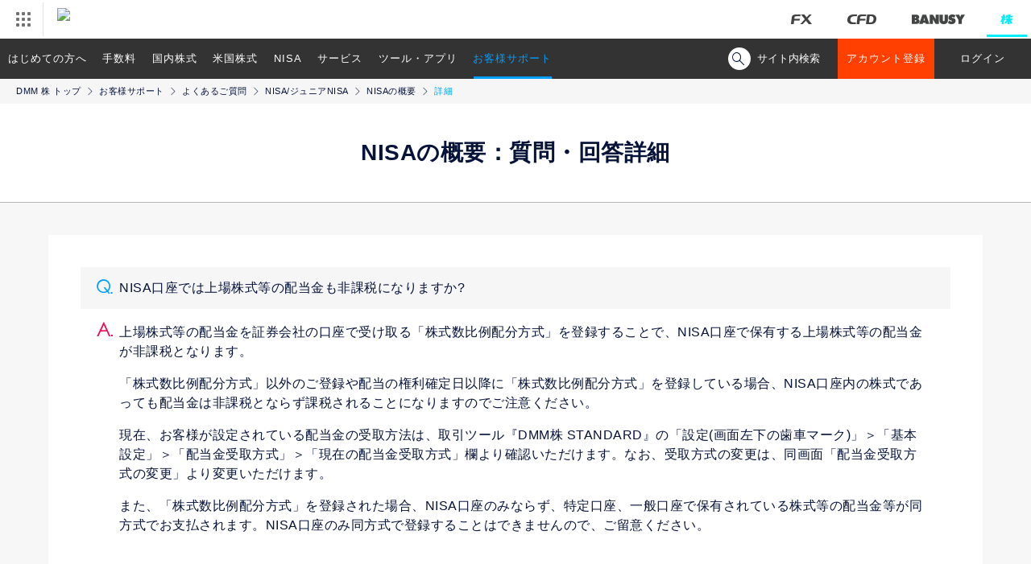

--- FILE ---
content_type: text/css
request_url: https://kabu.dmm.com/_css/support/faq/detail_pc.css?20250127
body_size: 68697
content:
@charset "UTF-8";
/*//////////////////////////////////////////////////////////////////////////////////////
Site Name  :  DMM 株
File Name  :  reset.css
Created	 :  2016.07.28
Up Date	 :  2016.07.28
Copyright (C) DMM FX All Rights Reserved.
//////////////////////////////////////////////////////////////////////////////////////*/
:root {
  -webkit-box-sizing: border-box;
  -ms-box-sizing: border-box;
  -o-box-sizing: border-box;
  box-sizing: border-box;
}

* {
  border: 0;
  margin: 0;
  outline: 0;
  padding: 0;
  font: inherit;
  font-family: inherit;
  font-size: inherit;
  font-style: inherit;
  -webkit-font-variant-ligatures: none;
  font-variant-ligatures: none;
  font-weight: inherit;
  text-decoration: none;
  vertical-align: baseline;
  word-wrap: break-word;
  word-break: break-all;
}

html {
  -webkit-box-sizing: inherit;
  box-sizing: inherit;
  cursor: default;
  font-family: "ヒラギノ角ゴ Pro W3", "Hiragino Kaku Gothic Pro", "メイリオ", Meiryo, "ＭＳ Ｐゴシック", sans-serif;
  line-height: 1;
  -webkit-text-size-adjust: 100%;
  -moz-text-size-adjust: 100%;
  -ms-text-size-adjust: 100%;
  -o-text-size-adjust: 100%;
  text-size-adjust: 100%;
  width: 100%;
  height: 100%;
  font-size: 10px;
}

body {
  position: relative;
  font-family: "ヒラギノ角ゴ Pro W3", "Hiragino Kaku Gothic Pro", "メイリオ", Meiryo, "ＭＳ Ｐゴシック", sans-serif;
  font-size: 1.6rem;
  text-align: left;
  -webkit-font-smoothing: antialiased;
  font-smoothing: antialiased;
  -moz-osx-font-smoothing: grayscale;
}

article, aside, details, dialog, figcaption, figure, footer, header, main, menu, nav, section, summary {
  display: block;
}

audio, canvas, progress, video {
  display: inline-block;
}

audio, canvas, iframe, img, svg, video {
  vertical-align: middle;
}

a, area, button, input, label, select, textarea, [tabindex] {
  -ms-touch-action: manipulation;
  touch-action: manipulation;
}

a {
  background-color: transparent;
  -webkit-text-decoration-skip: objects;
}

abbr[title] {
  border-bottom: 1px dotted;
  text-decoration: none;
}

audio:not([controls]) {
  display: none;
  height: 0;
}

b, strong {
  font-weight: inherit;
  font-weight: bolder;
}

blockquote, q {
  quotes: none;
}

blockquote:before, blockquote:after, q:before, q:after {
  content: "";
  content: none;
}

button, input, select, textarea {
  background-color: transparent;
  border-style: none;
  color: inherit;
  font-size: 1rem;
  margin: 0;
}

button, input {
  overflow: visible;
  border-radius: 0;
}

button, select {
  text-transform: none;
}

button, html [type=button], [type=reset], [type=submit] {
  -webkit-appearance: none;
}

code, kbd, pre, samp {
  font-family: monospace, monospace;
  font-size: 1rem;
}

dfn {
  font-style: italic;
}

fieldset {
  border: 1px solid #c0c0c0;
  margin: 0 2px;
  padding: 0.35em 0.625em 0.75em;
}

hr {
  height: 0;
  overflow: visible;
}

img {
  border-style: none;
}

input, select {
  vertical-align: middle;
}

legend {
  display: table;
  max-width: 100%;
  padding: 0;
  white-space: normal;
}

mark {
  background-color: #ffff00;
  color: #000000;
}

ol, ul {
  list-style: none;
}

progress {
  vertical-align: baseline;
}

small {
  font-size: 75%;
}

sub, sup {
  font-size: 83.3333%;
  line-height: 0;
  position: relative;
  vertical-align: baseline;
}

sub {
  bottom: -0.25em;
}

sup {
  top: -0.5em;
}

svg {
  fill: currentColor;
}

svg:not(:root) {
  overflow: hidden;
}

table {
  border-collapse: collapse;
  border-spacing: 0;
  empty-cells: show;
}

template, [hidden] {
  display: none;
}

textarea {
  overflow: auto;
  resize: vertical;
}

[aria-busy=true] {
  cursor: progress;
}

[aria-controls] {
  cursor: pointer;
}

[aria-disabled] {
  cursor: default;
}

[type=checkbox], [type=radio] {
  padding: 0;
}

[type=search] {
  -webkit-appearance: textfield;
  outline-offset: -2px;
}

[hidden][aria-hidden=false] {
  clip: rect(0, 0, 0, 0);
  display: inherit;
  position: absolute;
}

[hidden][aria-hidden=false]:focus {
  clip: auto;
}

*, ::before, ::after {
  background-repeat: no-repeat;
  -webkit-box-sizing: inherit;
  box-sizing: inherit;
}

::before, ::after {
  text-decoration: inherit;
  vertical-align: inherit;
  border-style: solid;
  border-width: 0;
}

:hover {
  outline-width: 0;
}

::-moz-focus-inner {
  border-style: none;
  padding: 0;
}

:-moz-focusring {
  outline: 1px dotted ButtonText;
}

::-webkit-inner-spin-button, ::-webkit-outer-spin-button {
  height: auto;
}

::-webkit-search-cancel-button, ::-webkit-search-decoration {
  -webkit-appearance: none;
}

::-webkit-input-placeholder {
  color: inherit;
  opacity: 0.54;
}

::-webkit-file-upload-button {
  -webkit-appearance: button;
  font: inherit;
}

@media screen {
  [hidden~=screen] {
    display: inherit;
  }
  [hidden~=screen]:not(:active):not(:focus):not(:target) {
    clip: rect(0 0 0 0) !important;
    position: absolute !important;
  }
}
/*一時的に使用*/
.toDo {
  margin-bottom: 30px;
  font-size: 4rem;
  text-align: center;
  color: #d00;
}

@font-face {
  font-family: "iconstock";
  font-weight: normal;
  font-style: normal;
  src: url("/_fonts/iconstock.eot?20181206");
  src: url("/_fonts/iconstock.eot?20181206#iefix") format("embedded-opentype"), url("/_fonts/iconstock.ttf?20181206") format("truetype"), url("/_fonts/iconstock.woff?20181206") format("woff"), url("/_fonts/iconstock.svg#iconstock") format("svg");
}
[class*=c-ico] {
  position: relative;
}
[class*=c-ico]:before {
  font-family: "iconstock";
  speak: none;
  text-decoration: none;
  text-transform: none;
  font-style: normal;
  font-weight: normal;
  font-variant: normal;
  text-transform: none;
  -webkit-font-smoothing: antialiased;
  -moz-osx-font-smoothing: grayscale;
  position: absolute;
  top: 0;
  bottom: 0;
  margin: auto;
  font-size: inherit;
  height: 1em;
  line-height: 1em;
}

.c-ico-1:before {
  content: "\e001";
}

.c-ico-10:before {
  content: "\e002";
}

.c-ico-2:before {
  content: "\e003";
}

.c-ico-3:before {
  content: "\e004";
}

.c-ico-4:before {
  content: "\e005";
}

.c-ico-5:before {
  content: "\e006";
}

.c-ico-6:before {
  content: "\e007";
}

.c-ico-7:before {
  content: "\e008";
}

.c-ico-8:before {
  content: "\e009";
}

.c-ico-9:before {
  content: "\e00a";
}

.c-ico-answer:before {
  content: "\e00b";
}

.c-ico-arrow:before {
  content: "\e00c";
}

.c-ico-arrowCircle:before {
  content: "\e00d";
}

.c-ico-arrowDown:before {
  content: "\e00e";
}

.c-ico-arrowDownB:before {
  content: "\e00f";
}

.c-ico-arrowLeft:before {
  content: "\e010";
}

.c-ico-arrowRight:before {
  content: "\e011";
}

.c-ico-arrowRightW:before {
  content: "\e012";
}

.c-ico-arrowUp:before {
  content: "\e013";
}

.c-ico-beginner:before {
  content: "\e014";
}

.c-ico-caution:before {
  content: "\e015";
}

.c-ico-cellphone:before {
  content: "\e016";
}

.c-ico-check:before {
  content: "\e017";
}

.c-ico-circle:before {
  content: "\e018";
}

.c-ico-cross:before {
  content: "\e019";
}

.c-ico-cs:before {
  content: "\e01a";
}

.c-ico-facebook:before {
  content: "\e01b";
}

.c-ico-friends:before {
  content: "\e01c";
}

.c-ico-gear:before {
  content: "\e01d";
}

.c-ico-line:before {
  content: "\e01e";
}

.c-ico-mail:before {
  content: "\e01f";
}

.c-ico-menu_close:before {
  content: "\e020";
}

.c-ico-menu_open:before {
  content: "\e021";
}

.c-ico-pdf:before {
  content: "\e022";
}

.c-ico-person:before {
  content: "\e023";
}

.c-ico-persons:before {
  content: "\e024";
}

.c-ico-question:before {
  content: "\e025";
}

.c-ico-search:before {
  content: "\e026";
}

.c-ico-searchShort:before {
  content: "\e027";
}

.c-ico-smartphone:before {
  content: "\e028";
}

.c-ico-system:before {
  content: "\e029";
}

.c-ico-tel:before {
  content: "\e02a";
}

.c-ico-twitter:before {
  content: "\e02b";
}

.c-ico-write:before {
  content: "\e02c";
}

.u-bd {
  border: 1px solid #b6b6b6 !important;
}

.u-bd--none {
  border: none !important;
}

.u-cl--red {
  color: #f00959 !important;
}
.u-cl--blue {
  color: #3c78ff !important;
}
.u-cl--white {
  color: #fff !important;
}

.u-d--block {
  display: block !important;
}
.u-d--inline {
  display: inline !important;
}

.u-fs--kome {
  font-size: 0.75em;
  font-weight: normal;
  vertical-align: top;
}
.u-fs--small {
  font-size: 0.75em;
}

.u-fwb {
  font-weight: bold;
}

.u-ls--0 {
  letter-spacing: 0;
}

.u-mt--0 {
  margin-top: 0 !important;
}
.u-mt--5 {
  margin-top: 5px !important;
}
.u-mt--10 {
  margin-top: 10px !important;
}
.u-mt--15 {
  margin-top: 15px !important;
}
.u-mt--30 {
  margin-top: 30px !important;
}
.u-mt--60 {
  margin-top: 60px !important;
}

.u-mb--0 {
  margin-bottom: 0 !important;
}
.u-mb--5 {
  margin-bottom: 5px !important;
}
.u-mb--10 {
  margin-bottom: 10px !important;
}
.u-mb--15 {
  margin-bottom: 15px !important;
}
.u-mb--30 {
  margin-bottom: 30px !important;
}
.u-mb--60 {
  margin-bottom: 60px !important;
}

.u-p--0 {
  padding: 0 !important;
}

.u-pt--0 {
  padding-top: 0 !important;
}

.u-pr--0 {
  padding-right: 0 !important;
}

.u-pb--0 {
  padding-bottom: 0 !important;
}
.u-pb--30 {
  padding-bottom: 30px !important;
}

.u-pl--0 {
  padding-left: 0 !important;
}

.u-tal {
  text-align: left !important;
}

.u-tac {
  text-align: center !important;
}

.u-tar {
  text-align: right !important;
}

.u-taj {
  text-align: justify !important;
}

.u-ti--0 {
  text-indent: 0 !important;
}
.u-ti--minus1em {
  text-indent: -1em !important;
}

a {
  color: #071339 !important;
  text-decoration: none !important;
}
a:before, a:after {
  color: #071339 !important;
}
a:hover {
  color: #00a0ff !important;
}
a:hover:before, a:hover:after {
  color: #00a0ff !important;
}
a:hover > span {
  border-bottom-color: #00a0ff;
}
a > span {
  border-bottom: 1px solid #071339;
}

body {
  margin: 0 !important;
  min-width: 1160px;
  letter-spacing: 0.5px;
  color: #071339;
}

[data-ua=sp] {
  display: none !important;
}

del {
  text-decoration: line-through;
}

.l-header {
  height: 48px;
}

.l-header__logo {
  height: 18px;
  margin: 15px;
}

#dmmHeader {
  letter-spacing: 0;
  display: none;
}
#dmmHeader ._n4v1-global-column > a {
  line-height: normal;
}
#dmmHeader a span {
  border: none;
  padding-bottom: 0;
  line-height: normal;
  text-indent: unset;
}
#dmmHeader ._n4v1-global-extension {
  border: 1px #dc0000 solid;
  line-height: 12px;
}
#dmmHeader.is-show {
  display: block;
}

.l-content {
  -webkit-box-sizing: border-box;
  box-sizing: border-box;
  margin: 40px auto;
  padding: 80px;
  width: 1160px;
  background-color: #fff;
}
.l-content--series {
  margin-top: 0;
  margin-bottom: 0;
}
.l-content--outline {
  padding: 40px;
  text-align: center;
}
.l-content--outline > .c-text {
  margin: 0;
}
.l-content--spWide {
  display: block;
}
.l-content > .c-text:last-child {
  margin-bottom: 0;
}
.l-content:first-of-type {
  margin-top: 0;
}
.l-content:last-child {
  margin-bottom: 0;
}

.l-contents {
  padding: 40px 0 80px;
  background-color: #f7f7f7;
}

.l-footer {
  padding-top: 20px;
  background-color: #fff;
}

#footer {
  margin: 0 !important;
}
#footer a {
  font-size: 12px;
  color: #fff !important;
}
#footer a:hover {
  border-bottom: 1px solid #fff;
}

._n4v1-copyright {
  letter-spacing: 0;
}

.l-footer__copywrite {
  font-family: "Hiragino Kaku Gothic Pro", "ヒラギノ角ゴ Pro W3", "HiraginoSans-W3", "メイリオ", Meiryo, "ＭＳ Ｐゴシック", sans-serif;
  padding-bottom: 15px;
  background-color: #242424;
  color: #fff;
  text-align: center;
  line-height: 18px;
  letter-spacing: 0;
  font-size: 10px;
}

/* Slider */
.slick-slider {
  position: relative;
  display: block;
  -webkit-box-sizing: border-box;
  box-sizing: border-box;
  -webkit-touch-callout: none;
  -webkit-user-select: none;
  -moz-user-select: none;
  -ms-user-select: none;
  user-select: none;
  -ms-touch-action: pan-y;
  touch-action: pan-y;
  -webkit-tap-highlight-color: transparent;
}

.slick-list {
  position: relative;
  overflow: hidden;
  display: block;
  margin: 0;
  padding: 0;
}
.slick-list:focus {
  outline: none;
}
.slick-list.dragging {
  cursor: pointer;
  cursor: hand;
}

.slick-slider .slick-track,
.slick-slider .slick-list {
  -webkit-transform: translate3d(0, 0, 0);
  -ms-transform: translate3d(0, 0, 0);
  transform: translate3d(0, 0, 0);
}

.slick-track {
  position: relative;
  left: 0;
  top: 0;
  display: block;
}
.slick-track:before, .slick-track:after {
  content: "";
  display: table;
}
.slick-track:after {
  clear: both;
}
.slick-loading .slick-track {
  visibility: hidden;
}

.slick-slide {
  float: left;
  height: 100%;
  min-height: 1px;
  display: none;
}
[dir=rtl] .slick-slide {
  float: right;
}
.slick-slide img {
  display: block;
}
.slick-slide.slick-loading img {
  display: none;
}
.slick-slide.dragging img {
  pointer-events: none;
}
.slick-initialized .slick-slide {
  display: block;
}
.slick-loading .slick-slide {
  visibility: hidden;
}
.slick-vertical .slick-slide {
  display: block;
  height: auto;
  border: 1px solid transparent;
}

.slick-arrow.slick-hidden {
  display: none;
}

/* Slider */
.slick-loading .slick-list {
  background: #fff url("/_img/ajax-loader.gif") center center no-repeat;
}

/* Arrows */
.slick-prev,
.slick-next {
  position: absolute;
  display: block;
  line-height: 0px;
  font-size: 0px;
  cursor: pointer;
  background: transparent;
  color: transparent;
  -webkit-transform: translate(0, -50%);
  -ms-transform: translate(0, -50%);
  transform: translate(0, -50%);
  padding: 0;
  border: none;
  outline: none;
  text-shadow: 0 0 5px #000;
  z-index: 5;
  top: 100%;
  bottom: 0;
  margin: auto;
  height: 100%;
}
.slick-prev:hover, .slick-prev:focus,
.slick-next:hover,
.slick-next:focus {
  outline: none;
  background: transparent;
  color: transparent;
}
.slick-prev:hover:before, .slick-prev:focus:before,
.slick-next:hover:before,
.slick-next:focus:before {
  opacity: 1;
}
.slick-prev.slick-disabled:before,
.slick-next.slick-disabled:before {
  opacity: 0.25;
}
.slick-prev:before,
.slick-next:before {
  font-size: 4rem;
  line-height: 1;
  color: white;
  opacity: 0.75;
  -webkit-font-smoothing: antialiased;
  -moz-osx-font-smoothing: grayscale;
}

.slick-prev {
  left: 0;
  text-align: left;
  font-family: "iconstock";
  speak: none;
  text-decoration: none;
  text-transform: none;
  font-style: normal;
  font-weight: normal;
  font-variant: normal;
  text-transform: none;
  -webkit-font-smoothing: antialiased;
  -moz-osx-font-smoothing: grayscale;
}
.slick-prev:before {
  content: "\e010";
}
[dir=rtl] .slick-prev {
  left: auto;
  right: 5px;
}
.slick-prev [dir=rtl] {
  font-family: "iconstock";
  speak: none;
  text-decoration: none;
  text-transform: none;
  font-style: normal;
  font-weight: normal;
  font-variant: normal;
  text-transform: none;
  -webkit-font-smoothing: antialiased;
  -moz-osx-font-smoothing: grayscale;
}
.slick-prev [dir=rtl]:before {
  content: "\e011";
}

.slick-next {
  right: 0;
  text-align: right;
  font-family: "iconstock";
  speak: none;
  text-decoration: none;
  text-transform: none;
  font-style: normal;
  font-weight: normal;
  font-variant: normal;
  text-transform: none;
  -webkit-font-smoothing: antialiased;
  -moz-osx-font-smoothing: grayscale;
}
.slick-next:before {
  content: "\e011";
}
.slick-next [dir=rtl] {
  left: 5px;
  right: auto;
}
[dir=rtl] .slick-next {
  font-family: "iconstock";
  speak: none;
  text-decoration: none;
  text-transform: none;
  font-style: normal;
  font-weight: normal;
  font-variant: normal;
  text-transform: none;
  -webkit-font-smoothing: antialiased;
  -moz-osx-font-smoothing: grayscale;
}
[dir=rtl] .slick-next:before {
  content: "\e010";
}

/* Dots */
.slick-dotted.slick-slider {
  margin-bottom: 100px;
}

.slick-dots {
  position: absolute;
  bottom: -35px;
  list-style: none;
  display: block;
  text-align: center;
  padding: 0;
  margin: 0;
  width: 100%;
}
.slick-dots li {
  position: relative;
  display: inline-block;
  height: 15px;
  width: 15px;
  margin: 0 10px;
  padding: 0;
  cursor: pointer;
}
.slick-dots li button {
  border: 0;
  background: transparent;
  display: block;
  height: 15px;
  width: 15px;
  outline: none;
  line-height: 0px;
  font-size: 0px;
  color: transparent;
  padding: 5px;
  cursor: pointer;
}
.slick-dots li button:before {
  position: absolute;
  top: 0;
  left: 0;
  content: "●";
  height: 15px;
  width: 15px;
  font-size: 1.5rem;
  text-align: center;
  line-height: 1;
  color: #b6b6b6;
  -webkit-font-smoothing: antialiased;
  -moz-osx-font-smoothing: grayscale;
}
.slick-dots li.slick-active button:before {
  color: #666666;
}

.c-gNavi {
  padding-left: 10px;
  background-color: #fff;
}

.c-gNavi__list {
  display: table;
}
.c-gNavi__list > li {
  display: table-cell;
}
.c-gNavi__list > li > a {
  display: block;
  position: relative;
  padding: 15px;
  width: 100%;
  font-size: 1.3rem;
  color: #071339;
}
.c-gNavi__list > li > a:hover {
  color: #00a0ff;
}
.c-gNavi__list > li > a:hover > .c-gNavi__sub {
  display: block;
}
.c-gNavi__list > li > a.is-active {
  font-weight: bold;
  color: #00a0ff !important;
}
.c-gNavi__list > li > a.is-active::after {
  display: block;
  position: absolute;
  bottom: 0;
  left: 0;
  width: 90%;
  height: 3px;
  background-color: #00a0ff;
  content: "";
}

.c-gNavi__sub {
  display: none;
  position: absolute;
  top: 43px;
  left: 0;
  z-index: 101;
  width: 400px;
  background-color: rgba(255, 255, 255, 0.5);
}
.c-gNavi__sub > li {
  padding: 15px;
  width: 100%;
}

.c-navi {
  display: table;
  width: 100%;
  min-width: 1160px;
  background-color: #333;
  position: relative;
  z-index: 100;
}
.c-navi.is-fixed {
  position: fixed;
  top: 0;
  z-index: 1000;
}
.c-navi .is-new {
  color: #fbd521 !important;
  font-size: 1.2rem;
  margin-left: 5px !important;
  line-height: 50px;
  -webkit-transform: skew(-15deg);
  -ms-transform: skew(-15deg);
  transform: skew(-15deg);
  display: inline-block;
}

.c-navi__list,
.c-navi__search,
.c-navi__btnList {
  display: table-cell;
  height: 50px;
  font-size: 0;
  letter-spacing: 0;
  vertical-align: top;
}
.c-navi__list > li,
.c-navi__search > li,
.c-navi__btnList > li {
  display: inline-block;
  font-size: 1.3rem;
  letter-spacing: 1px;
}

.c-navi__list {
  position: relative;
}
.c-navi__list > li:hover > a, .c-navi__list > li:hover > span {
  background-color: #404040;
}
.c-navi__list > li:hover > a {
  color: #00a0ff !important;
}
.c-navi__list > li:hover > .c-navi__sub {
  visibility: visible;
  opacity: 1;
  top: 50px;
}
.c-navi__list > li > a, .c-navi__list > li > span {
  display: block;
  position: relative;
  padding: 0 0.75em;
  height: 50px;
  line-height: 50px;
  color: #fff !important;
}
.c-navi__list > li > a.is-active, .c-navi__list > li > span.is-active {
  color: #00a0ff !important;
}
.c-navi__list > li > a.is-active::after, .c-navi__list > li > span.is-active::after {
  position: absolute;
  right: 0 !important;
  bottom: 0;
  left: 0;
  -webkit-transform: translateX(0);
  -ms-transform: translateX(0);
  transform: translateX(0);
  margin: auto 10px;
  height: 3px;
  border: none;
  background-color: #00a0ff;
  content: "";
}

.c-navi__sub,
.c-navi__innerSub {
  color: #fff;
}
.c-navi__sub > li > a,
.c-navi__innerSub > li > a {
  color: #fff !important;
  position: relative;
}
.c-navi__sub > li > a:before,
.c-navi__innerSub > li > a:before {
  font-family: "iconstock";
  speak: none;
  text-decoration: none;
  text-transform: none;
  font-style: normal;
  font-weight: normal;
  font-variant: normal;
  text-transform: none;
  -webkit-font-smoothing: antialiased;
  -moz-osx-font-smoothing: grayscale;
  position: absolute;
  top: 0;
  bottom: 0;
  margin: auto;
  font-size: inherit;
  content: "\e011";
  height: 1em;
  line-height: 1em;
}
.c-navi__sub > li > a::before,
.c-navi__innerSub > li > a::before {
  left: 0.5em;
  color: #fff !important;
}
.c-navi__sub > li > span,
.c-navi__innerSub > li > span {
  color: #b6b6b6;
}

.c-navi__sub {
  visibility: hidden;
  opacity: 0;
  display: -webkit-box;
  display: -webkit-flex;
  display: -ms-flexbox;
  display: flex;
  -webkit-flex-wrap: wrap;
  -ms-flex-wrap: wrap;
  flex-wrap: wrap;
  -webkit-box-pack: start;
  -webkit-justify-content: flex-start;
  -ms-flex-pack: start;
  justify-content: flex-start;
  position: absolute;
  top: 50px;
  left: 0;
  padding: 20px;
  width: 1100px;
  -webkit-transition: all 0.2s ease;
  transition: all 0.2s ease;
  z-index: 1000;
  background-color: rgba(56, 56, 56, 0.95);
  gap: 20px;
}
.c-navi__sub > li {
  width: 340px;
}
.c-navi__sub > li:nth-child(n+4) {
  margin-top: 1em;
}
.c-navi__sub > li > a, .c-navi__sub > li > span {
  display: block;
  padding: 10px;
  padding-left: 2em;
  background-color: rgba(0, 160, 255, 0.5);
}
.c-navi__sub > li > a:hover, .c-navi__sub > li > span:hover {
  background-color: rgba(0, 160, 255, 0.8);
}
.c-navi__sub > li > a {
  font-size: 1.6rem;
}
.c-navi__sub > li > a::before {
  font-weight: bold;
}
.c-navi__sub > li > a > .is-new {
  line-height: inherit;
}

.c-navi__innerSub {
  display: inline-block;
  margin-top: 1em;
  margin-left: 1em;
  font-size: 1.4rem;
}
.c-navi__innerSub > li + li {
  margin-top: 0.5em;
}
.c-navi__innerSub > li > a {
  padding-left: 1em;
}
.c-navi__innerSub > li > a:hover {
  color: #00a0ff !important;
}
.c-navi__innerSub > li > a:hover::before {
  color: #00a0ff !important;
}
.c-navi__innerSub > li > a::before {
  bottom: 7px;
  left: 0;
  content: "・";
}

.c-navi__search {
  position: relative;
  width: 50px;
  height: 50px;
}

.c-navi__searchToggleBtn {
  position: relative;
  height: 50px;
  width: auto;
  padding: 0 20px 0 10px;
  display: -webkit-box;
  display: -webkit-flex;
  display: -ms-flexbox;
  display: flex;
  -webkit-box-align: center;
  -webkit-align-items: center;
  -ms-flex-align: center;
  align-items: center;
  -webkit-box-pack: end;
  -webkit-justify-content: flex-end;
  -ms-flex-pack: end;
  justify-content: flex-end;
  -webkit-box-sizing: border-box;
  box-sizing: border-box;
  overflow: hidden;
  cursor: pointer;
}
.c-navi__searchToggleBtn.is-active {
  padding: 0 8px;
}
.c-navi__searchToggleBtn.is-active:before {
  width: 0;
}
.c-navi__searchToggleBtn.is-active > .c-navi__searchIcon {
  background-color: inherit;
  position: relative;
}
.c-navi__searchToggleBtn.is-active > .c-navi__searchIcon:before {
  font-family: "iconstock";
  speak: none;
  text-decoration: none;
  text-transform: none;
  font-style: normal;
  font-weight: normal;
  font-variant: normal;
  text-transform: none;
  -webkit-font-smoothing: antialiased;
  -moz-osx-font-smoothing: grayscale;
  position: absolute;
  top: 0;
  bottom: 0;
  margin: auto;
  font-size: inherit;
  content: "\e020";
  height: 1em;
  line-height: 1em;
}
.c-navi__searchToggleBtn.is-active > .c-navi__searchIcon:before {
  color: #fff;
}
.c-navi__searchToggleBtn.is-active > .c-navi__searchTxt {
  display: none;
}
.c-navi__searchToggleBtn:hover {
  background-color: #404040;
}
.c-navi__searchToggleBtn:hover .c-navi__searchTxt {
  color: #00a0ff;
}

.c-navi__searchIcon {
  -webkit-box-sizing: border-box;
  box-sizing: border-box;
  position: relative;
  padding-right: 0;
  padding-left: 0;
  width: 28px;
  height: 28px;
  border-radius: 15px;
  background-color: #fff;
  font-size: 1.6rem;
  color: #fff;
  position: relative;
}
.c-navi__searchIcon:before {
  font-family: "iconstock";
  speak: none;
  text-decoration: none;
  text-transform: none;
  font-style: normal;
  font-weight: normal;
  font-variant: normal;
  text-transform: none;
  -webkit-font-smoothing: antialiased;
  -moz-osx-font-smoothing: grayscale;
  position: absolute;
  top: 0;
  bottom: 0;
  margin: auto;
  font-size: inherit;
  content: "\e026";
  height: 1em;
  line-height: 1em;
}
.c-navi__searchIcon:before {
  padding-left: 5px;
  color: #071339;
}

.c-navi__searchTxt {
  font-size: 1.3rem;
  margin-left: 8px;
  line-height: 50px;
  width: 80px;
  color: #fff;
}

.c-navi__searchArea {
  visibility: hidden;
  opacity: 0;
  display: inline-block;
  position: absolute;
  top: 0;
  right: 0;
  padding: 5px 15px;
  width: 224px;
  height: 50px;
  color: #fff;
  background-color: rgba(0, 0, 0, 0.8);
  -webkit-transition: all 0.2s ease;
  transition: all 0.2s ease;
}
.c-navi__searchArea.is-show {
  visibility: visible;
  opacity: 1;
  top: 50px;
  z-index: 1000;
}

.c-navi__searchForm,
.c-navi__searchBtn {
  height: 34px;
  vertical-align: top;
  border-bottom: 1px solid #fff;
}

.c-navi__searchForm {
  width: 90%;
  font-size: 1.4rem;
}

.c-navi__searchBtn {
  width: 18px;
  font-size: 1.8rem;
  color: #fff;
  cursor: pointer;
}
.c-navi__searchBtn > .c-ico-search::before {
  left: -9px;
}

.c-navi__btnList {
  width: 240px;
}
.c-navi__btnList > li {
  vertical-align: top;
}

.c-navi__btn {
  display: inline-block;
  width: 120px;
  height: 50px;
  font-size: 1.3rem;
  line-height: 50px;
  text-align: center;
  color: #fff !important;
  background-color: #333;
  cursor: pointer;
}
.c-navi__btn:hover {
  color: #fff !important;
}
.c-navi__btn--entry {
  background-color: #ff4001;
}
.c-navi__btn--entry:hover {
  background-color: #ff1e00;
}
.c-navi__btn--default:hover {
  background-color: #01eefc;
}
.c-navi__btn--myPage {
  background-color: #00a0ff;
}
.c-navi__btn--myPage:hover {
  background-color: #0890e1;
}
.c-navi__btn.is-maintenance {
  color: #fff;
  background-color: #999;
  cursor: default;
}

.c-navi__search .mf_finder_searchBox {
  margin: 0;
}
.c-navi__search .mf_finder_searchBox_items {
  padding: 0;
}
.c-navi__search .mf_finder_searchBox_query_input {
  border-top: none;
  border-left: none;
  border-right: none;
  font-size: 1.6rem;
  padding: 0.2rem;
}
.c-navi__search .mf_finder_searchBox_submit {
  display: block;
  font-size: 1.8rem;
  color: #fff;
  cursor: pointer;
  background-color: transparent;
  position: relative;
}
.c-navi__search .mf_finder_searchBox_submit:before {
  font-family: "iconstock";
  speak: none;
  text-decoration: none;
  text-transform: none;
  font-style: normal;
  font-weight: normal;
  font-variant: normal;
  text-transform: none;
  -webkit-font-smoothing: antialiased;
  -moz-osx-font-smoothing: grayscale;
  position: absolute;
  top: 0;
  bottom: 0;
  margin: auto;
  font-size: inherit;
  content: "\e026";
  height: 1em;
  line-height: 1em;
}
.c-navi__search .mf_finder_searchBox_submit:hover {
  color: #00a0ff;
}
.c-navi__search .mf_finder_searchBox_suggest_items {
  font-size: 1.6rem;
}
.c-navi__search .mf_finder_searchBox_suggest_item a {
  color: #fff !important;
  padding: 10px;
}

.c-borderBox {
  margin-top: 40px;
  padding: 25px;
  border: 1px solid #b6b6b6;
}
.c-borderBox .c-heading--attention {
  margin-bottom: 10px;
}
.c-borderBox--equation {
  margin-top: 40px;
  border: 1px solid #b6b6b6;
  border-color: #00a0ff;
  padding: 25px 10px;
  line-height: 1.4;
  background-color: #d0e7ff;
  font-weight: bold;
  font-size: 1.6rem;
}
.c-borderBox--blue {
  border: 1px solid #00a0ff;
}

.c-bread {
  padding: 10px 20px;
  font-size: 0;
  background-color: #f6f6f6;
}
.c-bread > li {
  display: inline-block;
  position: relative;
  font-size: 1.1rem;
}
.c-bread > li:not(:first-of-type) {
  padding-left: 2em;
  position: relative;
}
.c-bread > li:not(:first-of-type):before {
  font-family: "iconstock";
  speak: none;
  text-decoration: none;
  text-transform: none;
  font-style: normal;
  font-weight: normal;
  font-variant: normal;
  text-transform: none;
  -webkit-font-smoothing: antialiased;
  -moz-osx-font-smoothing: grayscale;
  position: absolute;
  top: 0;
  bottom: 0;
  margin: auto;
  font-size: inherit;
  content: "\e011";
  height: 1em;
  line-height: 1em;
}
.c-bread > li:not(:first-of-type)::before {
  left: 5px;
}
.c-bread > li > a {
  font-size: 1.1rem;
  color: #071339;
}
.c-bread > li > a:hover {
  color: #00a0ff;
}
.c-bread > li:last-child {
  color: #00a0ff;
}
.c-bread > li:last-child::before {
  color: #071339;
}

.c-bread__current {
  color: #00a0ff;
}

.c-heading {
  margin-bottom: 25px;
  font-size: 2.8rem;
  text-align: center;
  line-height: 1.5;
  color: #071339;
}
.c-heading--main {
  margin-bottom: 0;
  padding-top: 40px;
  padding-bottom: 40px;
  font-weight: bold;
  background-color: #fff;
  border-bottom: 1px solid #b6b6b6;
}
.c-heading--attention {
  font-size: 1.6rem;
  font-weight: bold;
  text-align: left;
}
.c-heading--info {
  margin-top: 25px;
  margin-bottom: 10px;
  font-size: 2rem;
  font-weight: bold;
  text-align: left;
}

.c-subHeading {
  font-size: 2.2rem;
  text-align: center;
  line-height: 1.4;
  color: #071339;
}
.c-subHeading--sub {
  font-size: 1.8rem;
}
.c-subHeading--line {
  display: -webkit-box;
  display: -webkit-flex;
  display: -ms-flexbox;
  display: flex;
  -webkit-box-align: center;
  -webkit-align-items: center;
  -ms-flex-align: center;
  align-items: center;
  text-align: center;
  font-weight: bold;
  color: #00a0ff;
}
.c-subHeading--line::before, .c-subHeading--line::after {
  display: block;
  -webkit-box-flex: 1;
  -webkit-flex-grow: 1;
  -ms-flex-positive: 1;
  flex-grow: 1;
  height: 1px;
  background-color: #b6b6b6;
  content: "";
}
.c-subHeading--line::before {
  margin-right: 1em;
}
.c-subHeading--line::after {
  margin-left: 1em;
}
.c-subHeading--divider {
  padding-top: 4px;
  padding-bottom: 4px;
  font-size: 1.6rem;
  font-weight: bold;
  color: #fff;
  background-color: #00a0ff;
  border-radius: 15px;
}
.c-subHeading--info {
  margin-bottom: 5px;
  font-size: 1.6rem;
  font-weight: bold;
  text-align: left;
  line-height: 1.4;
}
.c-subHeading--minimum {
  font-size: 1.4rem;
  font-weight: bold;
  text-align: left;
}
.c-subHeading--underLine {
  position: relative;
  font-size: 1.8rem;
  margin-top: 30px;
  margin-bottom: 50px;
}
.c-subHeading--underLine::after {
  position: absolute;
  left: 50%;
  bottom: -25px;
  -webkit-transform: translateX(-50%);
  -ms-transform: translateX(-50%);
  transform: translateX(-50%);
  content: "";
  display: block;
  width: 100%;
  height: 1px;
  background-color: #071339;
}

.c-text {
  margin-top: 25px;
  margin-bottom: 25px;
  font-size: 1.6rem;
  line-height: 1.5;
  color: #071339;
}
.c-text--em {
  margin-top: 0;
  font-size: 1.8rem;
}
.c-text--em em {
  color: #00a0ff;
}

.c-btnWrap {
  text-align: center;
}

.c-btn {
  display: inline-block;
  -webkit-box-sizing: border-box;
  box-sizing: border-box;
  top: 0;
  padding: 0 42px;
  min-width: 176px;
  height: 40px;
  font-size: 1.2rem;
  text-align: center;
  line-height: 40px;
  letter-spacing: 0;
  border-radius: 20px;
  color: #071339;
  background-color: #fff;
  cursor: pointer;
  position: relative;
}
.c-btn:after {
  font-family: "iconstock";
  speak: none;
  text-decoration: none;
  text-transform: none;
  font-style: normal;
  font-weight: normal;
  font-variant: normal;
  text-transform: none;
  -webkit-font-smoothing: antialiased;
  -moz-osx-font-smoothing: grayscale;
  position: absolute;
  top: 0;
  bottom: 0;
  margin: auto;
  font-size: inherit;
  content: "\e011";
  height: 1em;
  line-height: 1em;
}
.c-btn::after {
  right: 15px;
  font-weight: bold;
}
.c-btn:hover {
  color: #071339 !important;
  opacity: 0.85;
}
.c-btn:hover::after {
  color: #071339 !important;
}
.c-btn--transparent, .c-btn--internalLink {
  border: 1px solid #071339;
  background-color: transparent;
}
.c-btn--transparent:hover, .c-btn--internalLink:hover {
  border-color: #00a0ff;
  color: #00a0ff !important;
}
.c-btn--transparent:hover::after, .c-btn--internalLink:hover::after {
  color: #00a0ff !important;
}
.c-btn--white {
  border: 1px solid #071339;
  background-color: #fff;
}
.c-btn--white:hover {
  border-color: #00a0ff;
  color: #00a0ff !important;
}
.c-btn--white:hover::after {
  color: #00a0ff !important;
}
.c-btn--entry, .c-btn--login, .c-btn--myPage {
  color: #fff !important;
}
.c-btn--entry::after, .c-btn--login::after, .c-btn--myPage::after {
  color: #fff !important;
}
.c-btn--entry:hover, .c-btn--login:hover, .c-btn--myPage:hover {
  color: #fff !important;
}
.c-btn--entry:hover::after, .c-btn--login:hover::after, .c-btn--myPage:hover::after {
  color: #fff !important;
}
.c-btn--entry {
  background-color: #ff4001;
}
.c-btn--entry:hover {
  background-color: #ff1e00;
  opacity: 1;
}
.c-btn--login {
  background-color: #333;
}
.c-btn--myPage {
  background-color: #00a0ff;
}
.c-btn--internalLink {
  position: relative;
}
.c-btn--internalLink:after {
  font-family: "iconstock";
  speak: none;
  text-decoration: none;
  text-transform: none;
  font-style: normal;
  font-weight: normal;
  font-variant: normal;
  text-transform: none;
  -webkit-font-smoothing: antialiased;
  -moz-osx-font-smoothing: grayscale;
  position: absolute;
  top: 0;
  bottom: 0;
  margin: auto;
  font-size: inherit;
  content: "\e00e";
  height: 1em;
  line-height: 1em;
}
.c-btn--internalLink::after {
  font-weight: bold;
}
.c-btn--noLink {
  border: 1px solid #b6b6b6;
  background-color: #f6f6f6;
  color: #b6b6b6 !important;
  pointer-events: none !important;
}
.c-btn--noLink::after {
  color: #b6b6b6 !important;
}
.c-btn--noLink:hover {
  border-color: #b6b6b6;
  color: #b6b6b6 !important;
  opacity: 1 !important;
}
.c-btn--noLink:hover::after {
  color: #b6b6b6 !important;
}
.c-btn--notes {
  width: 530px;
  margin: 10px auto;
  text-align: left;
}

.c-img {
  width: 100%;
}
.c-img--ico {
  width: 160px;
}

.c-imgWrap {
  text-align: center;
  margin: 25px auto;
}

.c-app {
  display: table;
  table-layout: fixed;
}
.c-app > li {
  display: table-cell;
}
.c-app > li:first-child {
  padding-right: 25px;
}

.c-app__icon {
  width: 80px;
}

.c-app__btn {
  display: block;
  width: 120px;
}

.c-app__qr {
  margin-right: auto;
  margin-bottom: 10px;
  margin-left: auto;
  width: 82px;
}

.c-tab {
  display: table;
  table-layout: fixed;
  width: 100%;
}
.c-tab > li {
  display: table-cell;
  vertical-align: middle;
  padding: 20px 10px;
  font-size: 1.8rem;
  text-align: center;
  line-height: 1.4;
  border: 1px solid #b6b6b6;
  cursor: pointer;
}
.c-tab > li:hover {
  color: #00a0ff;
  border: 1px solid #00a0ff;
}
.c-tab > li + li {
  border-left: none;
}
.c-tab > li.is-active {
  position: relative;
  font-weight: bold;
  color: #fff;
  background-color: #00a0ff;
  border: none;
  pointer-events: none;
}
.c-tab > li.is-active::after {
  position: absolute;
  top: 100%;
  left: 50%;
  border: 15px solid transparent;
  border-top-color: #00a0ff;
  content: "";
  -webkit-transform: translateX(-50%);
  -ms-transform: translateX(-50%);
  transform: translateX(-50%);
}

.c-tab__content {
  display: none;
  padding-top: 55px;
  border: 1px solid #b6b6b6;
}
.c-tab__content.is-active {
  display: block;
}

.c-tab__innerWrap {
  padding: 40px;
  padding-top: 0;
}

.c-list > li:not(:last-child) {
  margin-bottom: 10px;
}

.c-notes {
  margin-top: 25px;
  font-size: 1.4rem;
}
.c-notes > * {
  font-size: 1.4rem !important;
}
.c-notes .c-list > li:not(:last-child) {
  margin-bottom: 5px;
}
.c-notes .u-fs--kome {
  font-size: 0.9em !important;
}

.c-table {
  width: 100%;
  font-size: 1.4rem;
  text-align: center;
  border-top: 2px solid #b6b6b6;
  border-bottom: 2px solid #b6b6b6;
  margin-top: 25px;
}
.c-table caption {
  padding: 0 1em 1em;
}
.c-table--fixed {
  table-layout: fixed;
}
.c-table--session .c-table__head {
  padding-top: 8px;
  padding-bottom: 8px;
  vertical-align: middle;
}
.c-table--session thead th {
  width: 33%;
}

.c-table__head,
.c-table__body > tr > * {
  padding-top: 15px;
  padding-bottom: 15px;
  padding-left: 15px;
  padding-right: 15px;
  line-height: 1.5;
}

.c-table__head {
  font-weight: bold;
  background-color: #ececec;
  border-bottom: 1px solid #b6b6b6;
  vertical-align: middle;
}

.c-table__body > tr {
  border-bottom: 1px solid #b6b6b6;
}
.c-table__body > tr > td, .c-table__body > tr > th {
  border-top: 1px solid #b6b6b6;
}

.c-table__head,
.c-table__subHead,
.c-table__data {
  vertical-align: middle;
}
.c-table__head + .c-table__head, .c-table__head--dashed,
.c-table__head + .c-table__subHead,
.c-table__subHead--dashed,
.c-table__head + .c-table__data,
.c-table__data--dashed,
.c-table__subHead + .c-table__head,
.c-table__subHead + .c-table__subHead,
.c-table__subHead + .c-table__data,
.c-table__data + .c-table__head,
.c-table__data + .c-table__subHead,
.c-table__data + .c-table__data {
  border-left: 1px dashed #b6b6b6;
}
.c-table__head--solid,
.c-table__subHead--solid,
.c-table__data--solid {
  border-left: 1px solid #b6b6b6 !important;
}

.c-table__subHead {
  background-color: #f6f6f6;
}

.c-table__data {
  background-color: #fff;
}

.c-table__dmmCell {
  position: relative;
  color: #00a0ff;
  font-weight: bold;
}
.c-table__dmmCell::after {
  display: block;
  position: absolute;
  top: 0;
  right: 0;
  bottom: 0;
  left: 0;
  background-color: rgba(0, 160, 255, 0.06);
  content: "";
}
.c-table__dmmCell--head {
  color: #071339;
}
.c-table__dmmCell--head::before {
  display: block;
  position: absolute;
  top: 0;
  right: 0;
  bottom: 0;
  left: 0;
  outline: 2px solid #00a0ff;
  content: "";
}

.c-table__blank {
  border-top: #fff 2px solid !important;
  border-bottom: #fff 2px solid !important;
}

.c-table__transfer {
  position: relative;
  position: relative;
}
.c-table__transfer:after {
  font-family: "iconstock";
  speak: none;
  text-decoration: none;
  text-transform: none;
  font-style: normal;
  font-weight: normal;
  font-variant: normal;
  text-transform: none;
  -webkit-font-smoothing: antialiased;
  -moz-osx-font-smoothing: grayscale;
  position: absolute;
  top: 0;
  bottom: 0;
  margin: auto;
  font-size: inherit;
  content: "\e00f";
  height: 1em;
  line-height: 1em;
}
.c-table__transfer::after {
  font-size: 40px;
  position: absolute;
  right: 0;
  -webkit-transform: rotate(-90deg) translateY(60%);
  -ms-transform: rotate(-90deg) translateY(60%);
  transform: rotate(-90deg) translateY(60%);
  color: #b6b6b6;
}

.c-tableList {
  padding: 1em 0;
  overflow: hidden;
  width: 100%;
  font-size: 1.6rem;
  color: #071339;
  line-height: 1.5;
  display: -webkit-box;
  display: -webkit-flex;
  display: -ms-flexbox;
  display: flex;
  -webkit-flex-wrap: wrap;
  -ms-flex-wrap: wrap;
  flex-wrap: wrap;
}
.c-tableList > dt, .c-tableList > dd {
  padding-top: 1em;
  padding-bottom: 1em;
  line-height: 1.4;
  border-top: 1px solid #b6b6b6;
}
.c-tableList > dt:first-of-type, .c-tableList > dd:first-of-type {
  border-top-width: 2px;
}
.c-tableList > dt:last-of-type, .c-tableList > dd:last-of-type {
  border-bottom: 2px solid #b6b6b6;
}
.c-tableList > dt {
  padding-right: 1em;
  padding-left: 1em;
  width: 25%;
  background-color: #f6f6f6;
}
.c-tableList > dd {
  padding-right: 1em;
  padding-left: 1em;
  width: 75%;
  background-color: #fff;
  border-left: 1px dashed #b6b6b6;
}
.c-tableList > dd > .c-text {
  margin: 0;
}
.c-tableList--pcHarf > dt, .c-tableList--pcHarf > dd {
  width: 50%;
}

.c-boxList {
  margin-top: 30px;
  width: 100%;
  font-size: 0;
  letter-spacing: 0;
  display: -webkit-box;
  display: -webkit-flex;
  display: -ms-flexbox;
  display: flex;
  -webkit-flex-wrap: wrap;
  -ms-flex-wrap: wrap;
  flex-wrap: wrap;
  -webkit-box-pack: justify;
  -webkit-justify-content: space-between;
  -ms-flex-pack: justify;
  justify-content: space-between;
}
.c-boxList > li {
  font-size: 1.6rem;
  width: 426px;
  vertical-align: top;
  background-color: #f6f6f6;
  position: relative;
  outline: 2px solid #00a0ff;
}
.c-boxList--normal > li {
  outline-color: #b6b6b6;
}
.c-boxList--normal > li .c-boxList__ttl {
  color: #071339;
}
.c-boxList--third > li {
  width: calc((100% - 40px) / 3);
}
.c-boxList--third .c-boxList__ttl {
  font-size: 2rem;
}
.c-boxList--faq > li {
  width: 100%;
}
.c-boxList--faq > li + li {
  margin-top: 20px;
}

.c-boxList__linkBox {
  position: relative;
}
.c-boxList__linkBox:after {
  font-family: "iconstock";
  speak: none;
  text-decoration: none;
  text-transform: none;
  font-style: normal;
  font-weight: normal;
  font-variant: normal;
  text-transform: none;
  -webkit-font-smoothing: antialiased;
  -moz-osx-font-smoothing: grayscale;
  position: absolute;
  top: 0;
  bottom: 0;
  margin: auto;
  font-size: inherit;
  content: "\e00d";
  height: 1em;
  line-height: 1em;
}
.c-boxList__linkBox::after {
  top: auto;
  right: 8px;
  bottom: 8px;
  font-size: 2.5rem;
  color: #00a0ff !important;
}
.c-boxList__linkBox:hover {
  opacity: 0.7;
}
.c-boxList__linkBox > a {
  display: block;
}
.c-boxList__linkBox > a .c-boxList__content {
  padding-bottom: 40px;
}

.c-boxList__ttl {
  font-size: 2.2rem;
  font-weight: bold;
  text-align: center;
  color: #00a0ff;
  background-color: #fff;
  height: 110px;
  line-height: 60px;
  padding: 25px 0;
}
.c-boxList__ttl--img {
  height: auto;
  line-height: 1.3;
}
.c-boxList__ttl--img a {
  display: block;
  padding: 25px;
  color: #00a0ff !important;
}
.c-boxList__ttl--img a:hover {
  opacity: 0.7;
}
.c-boxList__ttl--img img {
  margin-top: 25px;
}
.c-boxList__ttl--faq {
  padding: 5px 0;
  height: auto;
  background-position: 1em center;
  background-repeat: no-repeat;
  background-size: 3rem;
  position: relative;
}
.c-boxList__ttl--faq:after {
  font-family: "iconstock";
  speak: none;
  text-decoration: none;
  text-transform: none;
  font-style: normal;
  font-weight: normal;
  font-variant: normal;
  text-transform: none;
  -webkit-font-smoothing: antialiased;
  -moz-osx-font-smoothing: grayscale;
  position: absolute;
  top: 0;
  bottom: 0;
  margin: auto;
  font-size: inherit;
  content: "\e00e";
  height: 1em;
  line-height: 1em;
}
.c-boxList__ttl--faq::after {
  right: 1em;
}
.c-boxList__ttl--faq img {
  width: 30px;
}
.c-boxList__ttl--faq.is-show {
  position: relative;
}
.c-boxList__ttl--faq.is-show:after {
  font-family: "iconstock";
  speak: none;
  text-decoration: none;
  text-transform: none;
  font-style: normal;
  font-weight: normal;
  font-variant: normal;
  text-transform: none;
  -webkit-font-smoothing: antialiased;
  -moz-osx-font-smoothing: grayscale;
  position: absolute;
  top: 0;
  bottom: 0;
  margin: auto;
  font-size: inherit;
  content: "\e013";
  height: 1em;
  line-height: 1em;
}

.c-boxList__content {
  padding: 30px 20px;
  line-height: 1.5;
}
.c-boxList__content > .c-text {
  margin-top: 0;
  margin-bottom: 0;
  letter-spacing: 2px;
}

.c-textLink {
  display: inline-block;
  position: relative;
  padding-right: 1em;
  padding-bottom: 1px;
  position: relative;
}
.c-textLink:after {
  font-family: "iconstock";
  speak: none;
  text-decoration: none;
  text-transform: none;
  font-style: normal;
  font-weight: normal;
  font-variant: normal;
  text-transform: none;
  -webkit-font-smoothing: antialiased;
  -moz-osx-font-smoothing: grayscale;
  position: absolute;
  top: 0;
  bottom: 0;
  margin: auto;
  font-size: inherit;
  content: "\e011";
  height: 1em;
  line-height: 1em;
}
.c-textLink::after {
  right: 0;
}
.c-textLink:hover {
  border-bottom-color: #00a0ff;
}
.c-textLink:hover::after {
  color: #00a0ff;
}

.c-parallel {
  font-size: 0;
  letter-spacing: 0;
}

.c-parallel__item {
  display: inline-block;
  font-size: 1.6rem;
  vertical-align: middle;
}

.c-figure {
  margin-top: 20px;
}
.c-figure > figcaption {
  text-align: center;
  margin-bottom: 15px;
}
.c-figure .c-table {
  margin-top: 0;
}

.c-destination {
  margin: auto;
  margin-top: 40px;
  padding: 20px;
  max-width: 480px;
  border: 1px solid #b6b6b6;
}

.c-destination__img {
  width: 80px;
}

.c-destination__text {
  margin-left: 30px;
  font-size: 2rem;
  font-weight: bold;
  text-align: left;
  line-height: 1.2;
}
.c-destination__text--number {
  font-size: 3rem;
}
.c-destination__text > small {
  font-size: 2rem;
  font-weight: normal;
}

.c-alignment {
  text-indent: -1em;
  padding-left: 1em;
  line-height: 1.4;
}
.c-alignment--disc:before {
  content: "・";
}
.c-alignment--kome:before {
  content: "※";
}
.c-alignment--komeNum {
  counter-increment: number;
  padding-left: 2.2em;
  text-indent: -2.2em;
}
.c-alignment--komeNum:before {
  content: "※" counter(number) " ";
}
.c-alignment--chu:before {
  content: "注";
}
.c-alignment--chuNum {
  counter-increment: number;
  padding-left: 2.2em;
  text-indent: -2.2em;
}
.c-alignment--chuNum:before {
  content: "注" counter(number) " ";
}
.c-alignment--num {
  counter-increment: number;
  padding-left: 1.2em;
  text-indent: -1.2em;
}
.c-alignment--num:before {
  content: counter(number) ".";
}
.c-alignment--parenthesis {
  counter-increment: number;
  padding-left: 2em;
  text-indent: -1.9em;
}
.c-alignment--parenthesis:before {
  content: "(" counter(number) ")";
}

.c-alignmentWrap {
  counter-reset: number;
}

.c-headlineList {
  width: 100%;
  font-size: 1.6rem;
  line-height: 1.4;
}
.c-headlineList > li:not(:last-of-type) {
  border-bottom: 1px solid #b6b6b6;
}
.c-headlineList > li > a {
  display: block;
  padding: 25px 1.5em;
  width: 100%;
  position: relative;
}
.c-headlineList > li > a:after {
  font-family: "iconstock";
  speak: none;
  text-decoration: none;
  text-transform: none;
  font-style: normal;
  font-weight: normal;
  font-variant: normal;
  text-transform: none;
  -webkit-font-smoothing: antialiased;
  -moz-osx-font-smoothing: grayscale;
  position: absolute;
  top: 0;
  bottom: 0;
  margin: auto;
  font-size: inherit;
  content: "\e011";
  height: 1em;
  line-height: 1em;
}
.c-headlineList > li > a::after {
  right: 1rem;
}

.c-headlineList__content {
  display: -webkit-box;
  display: -webkit-flex;
  display: -ms-flexbox;
  display: flex;
  -webkit-box-align: start;
  -webkit-align-items: flex-start;
  -ms-flex-align: start;
  align-items: flex-start;
  padding-right: 1em;
}

.c-headlineList__data {
  width: 102px;
}
.c-headlineList__data > span {
  display: inline-block;
  margin-left: 0.4em;
  font-size: 1.4rem;
  padding: 0.2em;
  color: #fff;
}

.c-headlineList__labelWrap {
  display: inline-block;
  margin-right: 10px;
  margin-left: 10px;
  width: 92px;
}

.c-headlineList__label {
  padding: 4px;
  font-size: 1.4rem !important;
  vertical-align: middle;
  color: #fff;
  border: none;
}
.c-headlineList__label--new {
  background-color: #00a0ff;
}
.c-headlineList__label--important {
  background-color: #f00959;
}
.c-headlineList__label + .c-headlineList__label {
  margin-left: 5px;
}

.c-headlineList__text {
  max-width: 620px;
}

.c-faqList--borderBox {
  padding: 1em;
  border: 1px solid #b6b6b6;
}

.c-faqList__q {
  padding: 1em 2em 1em 3em;
  background-color: #f6f6f6;
  border-bottom: 1px solid #fff;
  line-height: 1.25em;
  position: relative;
}
.c-faqList__q:before {
  font-family: "iconstock";
  speak: none;
  text-decoration: none;
  text-transform: none;
  font-style: normal;
  font-weight: normal;
  font-variant: normal;
  text-transform: none;
  -webkit-font-smoothing: antialiased;
  -moz-osx-font-smoothing: grayscale;
  position: absolute;
  top: 0;
  bottom: 0;
  margin: auto;
  font-size: inherit;
  content: "\e025";
  height: 1em;
  line-height: 1em;
}
.c-faqList__q::before {
  top: 0.7em;
  left: 1em;
  margin: 0;
  font-size: 2rem;
  color: #00a0ff;
}

.c-faqList__a {
  padding: 1em 2em 1em 3em;
  position: relative;
}
.c-faqList__a:before {
  font-family: "iconstock";
  speak: none;
  text-decoration: none;
  text-transform: none;
  font-style: normal;
  font-weight: normal;
  font-variant: normal;
  text-transform: none;
  -webkit-font-smoothing: antialiased;
  -moz-osx-font-smoothing: grayscale;
  position: absolute;
  top: 0;
  bottom: 0;
  margin: auto;
  font-size: inherit;
  content: "\e00b";
  height: 1em;
  line-height: 1em;
}
.c-faqList__a::before {
  top: 0.7em;
  left: 1em;
  margin: 0;
  font-size: 2rem;
  color: #f00959;
}
.c-faqList__a .c-text {
  margin-top: 1em;
  margin-bottom: 1em;
}
.c-faqList__a .c-text:first-child {
  margin-top: 0;
}
.c-faqList__a .c-alignment {
  font-size: 1.6rem;
}

.c-btnNaviWrap {
  padding-top: 50px;
  padding-bottom: 50px;
  text-align: center;
  background-color: #b6b6b6;
}
.c-btnNaviWrap--entry, .c-btnNaviWrap--simple {
  background-color: #fff;
}
.c-btnNaviWrap--simple {
  margin-top: 40px;
  padding-top: 0;
  padding-bottom: 0;
}

.c-btnNavi__innerWrap {
  margin-right: auto;
  margin-left: auto;
  width: 1160px;
}

.c-btnNavi {
  font-size: 0;
  margin-right: auto;
  margin-left: auto;
  max-width: 1240px;
  text-align: center;
}
.c-btnNavi > li {
  display: inline-block;
  margin-bottom: 20px;
}
.c-btnNavi > li .c-btn {
  padding: 0 38px;
  min-width: 120px;
}
.c-btnNavi > li:not(:last-child) {
  margin-right: 20px;
}
.c-btnNavi .c-btn--entry {
  width: 400px;
  height: 64px;
  font-size: 1.8rem;
  line-height: 64px;
  letter-spacing: 1px;
  border-radius: 32px;
}

.c-btnNavi__text {
  margin-bottom: 10px;
  font-size: 2rem;
  color: #ff4001;
}

.c-btnNavi__img {
  position: absolute;
}

.c-pageTop {
  position: fixed;
  bottom: -45px;
  right: 40px;
  display: inline-block;
  width: 45px;
  height: 45px;
  opacity: 0;
  -webkit-transition: all 0.2s ease;
  transition: all 0.2s ease;
  z-index: 100;
  cursor: pointer;
}
.c-pageTop > img {
  width: 100%;
}
.c-pageTop.is-show {
  bottom: 40px;
  opacity: 1;
}

.c-parallelDescList {
  font-size: 1.6rem;
  line-height: 1.5;
  overflow: hidden;
  max-width: 880px;
  color: #071339;
}
.c-parallelDescList > dt {
  float: left;
  clear: left;
  min-width: 5%;
}
.c-parallelDescList > dt::after {
  margin-right: 0.3em;
  margin-left: 0.3em;
  content: ":";
}
.c-parallelDescList > dd {
  float: left;
}

.c-headerRelatedServices {
  height: 48px !important;
  position: absolute;
  top: 0;
  right: 0;
  z-index: 10;
}

.c-headerRelatedServices__Logos {
  display: -webkit-inline-box;
  display: -webkit-inline-flex;
  display: -ms-inline-flexbox;
  display: inline-flex;
  -webkit-box-pack: center;
  -webkit-justify-content: center;
  -ms-flex-pack: center;
  justify-content: center;
  -webkit-box-align: center;
  -webkit-align-items: center;
  -ms-flex-align: center;
  align-items: center;
}
.c-headerRelatedServices__Logos li {
  position: relative;
  display: table-cell;
  height: 48px;
  padding: 0 5px;
  vertical-align: middle;
}
.c-headerRelatedServices__Logos li a {
  display: block;
  width: 100%;
  height: 100%;
  padding: 0 15px;
}
.c-headerRelatedServices__Logos li a img {
  width: auto;
  height: auto;
  padding: 4px 0;
}
.c-headerRelatedServices__Logos li:hover::after {
  content: "";
  position: absolute;
  bottom: 2px;
  left: 5px;
  right: 5px;
  margin: auto;
  height: 3px;
  background-color: #01eefc;
  z-index: -1;
}
.c-headerRelatedServices__Logos li.c-headerRelatedServices__Logos__stock:hover {
  background-image: url("/_img/common/header_logo/logo_stock_act.png");
  background-position: center;
  background-repeat: no-repeat;
}
.c-headerRelatedServices__Logos li.c-headerRelatedServices__Logos__stock:hover img {
  visibility: hidden;
}
.c-headerRelatedServices__Logos li.c-headerRelatedServices__Logos__stock:hover::after {
  background-color: #01eefc;
}
.c-headerRelatedServices__Logos li.c-headerRelatedServices__Logos__fx:hover {
  background-image: url("/_img/common/header_logo/logo_fx_act.png");
  background-position: center;
  background-repeat: no-repeat;
}
.c-headerRelatedServices__Logos li.c-headerRelatedServices__Logos__fx:hover img {
  visibility: hidden;
}
.c-headerRelatedServices__Logos li.c-headerRelatedServices__Logos__fx:hover::after {
  background-color: #00ff00;
}
.c-headerRelatedServices__Logos li.c-headerRelatedServices__Logos__cfd:hover {
  background-image: url("/_img/common/header_logo/logo_cfd_act.png");
  background-position: center;
  background-repeat: no-repeat;
}
.c-headerRelatedServices__Logos li.c-headerRelatedServices__Logos__cfd:hover img {
  visibility: hidden;
}
.c-headerRelatedServices__Logos li.c-headerRelatedServices__Logos__cfd:hover::after {
  background-color: #ffbe05;
}
.c-headerRelatedServices__Logos li.c-headerRelatedServices__Logos__tossy:hover {
  background-image: url("/_img/common/header_logo/logo_tossy_act.png");
  background-position: center;
  background-repeat: no-repeat;
}
.c-headerRelatedServices__Logos li.c-headerRelatedServices__Logos__tossy:hover img {
  visibility: hidden;
}
.c-headerRelatedServices__Logos li.c-headerRelatedServices__Logos__tossy:hover::after {
  background-color: #ed3b7b;
}
.c-headerRelatedServices__Logos li.c-headerRelatedServices__Logos__banusy:hover {
  background-image: url("/_img/common/header_logo/logo_banusy_act.png");
  background-position: center;
  background-repeat: no-repeat;
}
.c-headerRelatedServices__Logos li.c-headerRelatedServices__Logos__banusy:hover img {
  visibility: hidden;
}
.c-headerRelatedServices__Logos li.c-headerRelatedServices__Logos__banusy:hover::after {
  background-color: #149070;
}
.c-headerRelatedServices__Logos li.is-active::after {
  content: "";
  position: absolute;
  bottom: 2px;
  left: 5px;
  right: 5px;
  height: 3px;
  background-color: #01eefc;
}

.c-footerRelatedServices {
  width: 1040px;
  margin: 80px auto;
}

.c-footerRelatedServices__heading {
  font-size: 1.4rem;
  font-weight: bold;
  margin-bottom: 2rem;
}

.c-footerRelatedServices__Logos {
  display: -webkit-box;
  display: -webkit-flex;
  display: -ms-flexbox;
  display: flex;
  -webkit-box-pack: justify;
  -webkit-justify-content: space-between;
  -ms-flex-pack: justify;
  justify-content: space-between;
}
.c-footerRelatedServices__Logos > li {
  line-height: 1.7;
  font-size: 1.2rem;
  text-align: center;
}
.c-footerRelatedServices__Logos > li:hover {
  opacity: 0.6;
}
.c-footerRelatedServices__Logos > li a span {
  border-bottom: none;
  display: block;
  margin-top: 1rem;
}
.c-footerRelatedServices__Logos > li a:hover {
  color: inherit !important;
}
.c-footerRelatedServices__Logos > li img {
  height: 20px;
}

.p-footer {
  margin-right: auto;
  margin-bottom: 30px;
  margin-left: auto;
  width: 1160px;
}
.p-footer + .p-footer {
  border-top: 1px solid #b6b6b6;
}

.p-footer__bnrBox {
  margin: 1em auto;
  text-align: center;
}
.p-footer__bnrBox .c-img {
  width: inherit;
}

.p-footer__textBox {
  margin: 30px auto;
}
.p-footer__textBox--pcTac {
  text-align: center;
}
.p-footer__textBox .c-text {
  font-size: 1.3rem;
  color: #666;
}
.p-footer__textBox .c-text :nth-of-type(1) {
  margin-top: 0;
}

.p-footer__linkList,
.p-footer__bnrList,
.p-footer__descList {
  text-align: center;
}

.p-footer__linkList,
.p-footer__bnrList {
  font-size: 0;
  letter-spacing: 0;
}
.p-footer__linkList > li,
.p-footer__bnrList > li {
  display: inline-block;
  font-size: 1.3rem;
  letter-spacing: 1px;
}

.p-footer__linkList {
  margin-top: 30px;
  margin-bottom: 30px;
}
.p-footer__linkList > li::before {
  content: "・";
}
.p-footer__linkList > li:not(:nth-last-of-type(-n+3)) {
  margin-bottom: 1em;
}
.p-footer__linkList > li > a {
  padding-right: 5px;
  padding-left: 5px;
  color: #666 !important;
}
.p-footer__linkList > li > a:hover {
  color: #00a0ff !important;
}

.p-footer__bnrList {
  display: block;
}
.p-footer__bnrList > li {
  display: block;
}
.p-footer__bnrList > li:first-of-type {
  margin-bottom: 30px;
}

.p-footer__pMark {
  width: 80px;
  height: 80px;
}

.p-footer__descList {
  font-size: 1.3rem;
  line-height: 1.7;
  max-width: 100%;
  color: #666;
  margin-top: 2em;
}
.p-footer__descList > dt {
  width: 8em;
  text-align: left;
}

.p-footer__risk p, .p-footer__risk ul > li {
  font-size: 1.3rem;
  line-height: 1.7;
  text-align: justify;
  color: #666;
}

.p-footer__riskHeading {
  margin-bottom: 1em;
  font-size: 1.4rem;
  font-weight: bold;
  color: #666;
}

.p-footer__riskSubHeading {
  margin-top: 1em;
  margin-bottom: 1em;
  font-size: 1.2rem;
  font-weight: bold;
  color: #666;
}
.p-footer__riskSubHeading::before {
  content: "【";
}
.p-footer__riskSubHeading::after {
  content: "】";
}
.p-footer__riskSubHeading--sub {
  margin-top: 1em;
  margin-bottom: 1em;
  font-size: 1.2rem;
  font-weight: bold;
  color: #666;
}

.p-lowerNaviWrap {
  padding-top: 110px;
  padding-bottom: 110px;
  background-color: #f6f6f6;
}

.p-lowerNavi {
  display: -webkit-box;
  display: -webkit-flex;
  display: -ms-flexbox;
  display: flex;
  -webkit-box-pack: justify;
  -webkit-justify-content: space-between;
  -ms-flex-pack: justify;
  justify-content: space-between;
  margin-right: auto;
  margin-left: auto;
  width: 1160px;
  table-layout: fixed;
}

.p-lowerNavi__heading {
  margin-bottom: 1em;
  font-size: 1.4rem;
  font-weight: bold;
}

.p-lowerNavi__list {
  margin-bottom: 30px;
}
.p-lowerNavi__list > li {
  margin-bottom: 10px;
  font-size: 1.2rem;
}

.p-lowerNavi__notLink {
  color: #b6b6b6;
}

.p-faq .c-faqList__a table {
  font-size: 12px;
  padding: 10px;
  border: 1px solid #d1d1d1;
  width: 800px;
  margin: 0 auto;
}
.p-faq .c-faqList__a tr {
  margin: 5px;
  border: 1px solid #d1d1d1;
}
.p-faq .c-faqList__a td {
  margin: 5px;
  padding: 10px;
  border: 1px solid #d1d1d1;
}
.p-faq .c-faqList__a ul {
  line-height: 1.5;
  font-size: 16px;
}
.p-faq .c-faqList__a ul li {
  text-indent: -1em;
  padding-left: 1em;
}
.p-faq .c-faqList__a ul li:before {
  content: "・";
}
.p-faq .c-faqList__a ol {
  line-height: 1.5;
  font-size: 16px;
}
.p-faq .c-faqList__a ol li {
  counter-increment: number;
  padding-left: 1em;
  text-indent: -1em;
}
.p-faq .c-faqList__a ol li:before {
  content: counter(number) ".";
}
.p-faq .c-faqList__a a {
  -webkit-text-decoration-color: #f5f5f5;
  text-decoration-color: #f5f5f5;
  text-decoration: underline !important;
}
.p-faq .c-faqList__a b {
  font-weight: bold;
}
.p-faq .c-faqList__a i {
  font-style: italic;
}
.p-faq .c-faqList__a u {
  text-decoration: underline;
}
.p-faq .c-faqList__a pre {
  font-size: 15px;
  background-color: #f5f5f5;
  margin: 10px;
  line-height: 2;
  text-indent: 1em;
  -webkit-border-radius: 10px;
  -moz-border-radius: 10px;
}
.p-faq .c-faqList__a p {
  line-height: 1.5 !important;
}
.p-faq .c-faqList__a p:first-child {
  margin-top: 0 !important;
}
.p-faq .c-faqList__a .c-tab li:before {
  content: none;
}
.p-faq .c-faqList__a .c-app li:before {
  content: none;
}
.p-faq .l-content {
  padding: 40px;
  overflow: hidden;
}
.p-faq .c-boxList {
  display: inline-block;
  margin-top: 0;
  width: 32%;
  float: left;
}
.p-faq .c-boxList + .c-boxList {
  margin-left: 19px;
}
.p-faq .c-boxList > li {
  width: 100%;
}
.p-faq .c-boxList > li + li {
  margin-top: 20px;
}
.p-faq .c-boxList:first-child > li:nth-child(3) .c-boxList__ttl {
  font-size: 1.6rem;
}
.p-faq .c-boxList:first-child > li:first-child .c-boxList__ttl {
  background-image: url(/_img/icon/icon_flag_sp.png);
}
.p-faq .c-boxList:first-child > li:nth-child(2) .c-boxList__ttl {
  background-image: url(/_img/icon/icon_transfer_sp.png);
}
.p-faq .c-boxList:first-child > li:nth-child(3) .c-boxList__ttl {
  background-image: url(/_img/icon/icon_stock_sp.png);
}
.p-faq .c-boxList:first-child > li:nth-child(4) .c-boxList__ttl {
  background-image: url(/_img/icon/icon_nisa_sp.png);
}
.p-faq .c-boxList:first-child > li:nth-child(5) .c-boxList__ttl {
  background-image: url(/_img/icon/icon_etc_sp.png);
}
.p-faq .c-boxList:nth-child(2) > li:first-child .c-boxList__ttl {
  background-image: url(/_img/icon/icon_id_sp.png);
}
.p-faq .c-boxList:nth-child(2) > li:nth-child(2) .c-boxList__ttl {
  background-image: url(/_img/icon/icon_commission_sp.png);
}
.p-faq .c-boxList:nth-child(2) > li:nth-child(3) .c-boxList__ttl {
  background-image: url(/_img/icon/icon_substitute_sp.png);
}
.p-faq .c-boxList:nth-child(2) > li:nth-child(4) .c-boxList__ttl {
  background-image: url(/_img/icon/icon_account_specific_sp.png);
}
.p-faq .c-boxList:nth-child(3) > li:first-child .c-boxList__ttl {
  background-image: url(/_img/icon/icon_pay_sp.png);
}
.p-faq .c-boxList:nth-child(3) > li:nth-child(2) .c-boxList__ttl {
  background-image: url(/_img/icon/icon_tool_sp.png);
}
.p-faq .c-boxList:nth-child(3) > li:nth-child(3) .c-boxList__ttl {
  background-image: url(/_img/icon/icon_document_sp.png);
}
.p-faq .c-boxList:nth-child(3) > li:nth-child(4) .c-boxList__ttl {
  background-image: url(/_img/icon/icon_pc_sp.png);
}
.p-faq .c-boxList__ttl {
  padding-left: 1em;
  font-size: 1.8rem;
}
.p-faq .c-boxList__content {
  display: none;
}
.p-faq .c-boxList__content .c-list > li:last-child {
  margin-top: 25px;
}
.p-faq--detail .c-subHeading,
.p-faq--detail .c-text {
  text-indent: 0;
}
.p-faq--detail .c-subHeading {
  font-size: 1.8rem;
  text-align: left;
}
.p-faq--detail .c-subHeading--sub {
  font-size: 1.6rem;
  font-weight: bold;
}
.p-faq--detail .c-notes {
  margin-top: 10px;
}
.p-faq--detail .c-text:first-child {
  margin-top: 0;
}
.p-faq--detail .c-text em {
  font-weight: bold;
}
.p-faq--detail .c-figure + .c-figure {
  margin-top: 4rem;
}
.p-faq--detail .p-sunday {
  color: #f00959;
}
.p-faq--detail .p-saturday {
  color: #3c78ff;
}
.p-faq--detail .p-cumRights {
  background-color: #f9e6e9;
}
.p-faq--detail .p-exRights {
  background-color: #e7f1f6;
}
.p-faq--detail .p-rightAllotment {
  background-color: #e8f2e6;
}
.p-faq--detail .c-tableList .p-cumRights,
.p-faq--detail .c-tableList .p-exRights,
.p-faq--detail .c-tableList .p-rightAllotment {
  width: 30%;
}
.p-faq--detail .c-tableList .p-cumRights + dd,
.p-faq--detail .c-tableList .p-exRights + dd,
.p-faq--detail .c-tableList .p-rightAllotment + dd {
  width: 70%;
}
.p-faq--detail .c-tab > li {
  font-size: 1.6rem;
  vertical-align: middle;
}
.p-faq--detail .c-tab__content .c-img {
  width: auto;
}
.p-faq .c-parallelDescList {
  line-height: 1.4;
}

.p-faq__supplement {
  margin-top: 25px;
  padding: 20px;
  max-width: 500px;
  text-indent: 0;
  background-color: #f6f6f6;
}

.p-faq--number .c-subHeading {
  font-size: 2.4rem;
}
.p-faq--number .c-subHeading + .c-alignment {
  margin-top: 25px;
}
.p-faq--number .c-faqList p {
  margin-bottom: 25px;
}
.p-faq--number .c-faqList p > img {
  margin: 0 10px;
}
.p-faq--number .c-list > li:not(:first-child) {
  margin-top: 100px;
}
.p-faq--number .c-alignment {
  font-size: 1.8rem;
}

.p-faq__appImg {
  width: 320px;
}

.p-faq-fontSize {
  font-size: 2rem;
}

.p-faq__passwordCheck .c-parallel {
  display: -webkit-flex;
  display: -moz-flex;
  display: -ms-flex;
  display: -o-flex;
  display: -webkit-box;
  display: -ms-flexbox;
  display: flex;
}
.p-faq__passwordCheck .c-parallel__item + .c-parallel__item {
  margin-left: 10px;
}

.p-faq__passWordCheck__img {
  width: auto;
}

.p-faq__margin019Fig {
  display: -webkit-box;
  display: -webkit-flex;
  display: -ms-flexbox;
  display: flex;
}

.p-faq__margin019Fig__box {
  position: relative;
  -webkit-box-sizing: border-box;
  box-sizing: border-box;
  background-color: #f7f7f7;
  padding: 20px;
  border: 1px solid #b6b6b6;
  width: 33.3333333333%;
}

.p-faq__margin019Fig__box + .p-faq__margin019Fig__box {
  margin-left: 50px;
}
.p-faq__margin019Fig__box + .p-faq__margin019Fig__box::after {
  position: absolute;
  display: block;
  content: "";
  background-image: url("/_img/common/bold_arrow_left.png");
  width: 46px;
  height: 46px;
  background-size: contain;
  vertical-align: middle;
  top: 42px;
  left: -48px;
}

.p-vestingDateTable .p-sunday {
  color: #f00959;
}
.p-vestingDateTable .p-saturday {
  color: #3c78ff;
}
.p-vestingDateTable .p-cumRights {
  background-color: #f9e6e9;
}
.p-vestingDateTable .p-exRights {
  background-color: #e7f1f6;
}
.p-vestingDateTable .p-rightAllotment {
  background-color: #e8f2e6;
}

.p-tableInTable {
  width: 80%;
}
.p-tableInTable .c-table {
  table-layout: inherit;
  border-top: none;
  border-bottom: none;
  width: 100%;
  font-size: 1.6rem;
  margin: 0;
}
.p-tableInTable .c-table td {
  text-align: left;
}

.p-tradRegTable,
.p-orderScLabelTable {
  text-align: left;
}

.p-mfContainer .l-content {
  padding: 40px;
}
.p-mfContainer .mf_finder_searchBox_doctype_select, .p-mfContainer .mf_finder_searchBox_query_input {
  line-height: 2.2;
  font-size: 1.4rem;
}
.p-mfContainer .mf_finder_searchBox_doctype:after {
  top: 12px;
}
.p-mfContainer .mf_finder_searchBox_selects {
  margin-bottom: 20px;
}
.p-mfContainer .mf_finder_searchBox_selects label:before {
  margin-right: 0.8rem;
}
.p-mfContainer .mf_finder_searchBox_selects label:before {
  width: inherit;
  margin-right: 1em;
  font-size: 1.4rem;
  content: "表示件数";
}
.p-mfContainer .mf_finder_searchBox_selects label:after {
  font-size: 1.4rem;
}
.p-mfContainer .mf_finder_searchBox_selects select {
  padding: 1rem 2.4rem 1rem 1rem;
  font-size: 1.4rem;
}
.p-mfContainer .mf_finder_searchBox_submit {
  cursor: pointer;
}
.p-mfContainer .mf_finder_relatedkeywords {
  padding: 10px;
}
.p-mfContainer .mf_finder_relatedkeywords_head:before {
  display: block;
  font-size: 1.4rem;
}
.p-mfContainer .mf_finder_relatedkeywords_item_link {
  padding: 0.5rem 1rem;
  font-size: 1.4rem;
}
.p-mfContainer .mf_finder_organic_header_wrapper:lang(ja) .mf_finder_organic_range_from, .p-mfContainer .mf_finder_organic_header_wrapper:lang(ja) .mf_finder_organic_range_to, .p-mfContainer .mf_finder_organic_header_wrapper:lang(ja) .mf_finder_organic_total, .p-mfContainer .mf_finder_organic_header_wrapper:lang(ja) .mf_finder_query, .p-mfContainer .mf_finder_organic_header_wrapper:lang(ja-JP) .mf_finder_organic_range_from, .p-mfContainer .mf_finder_organic_header_wrapper:lang(ja-JP) .mf_finder_organic_range_to, .p-mfContainer .mf_finder_organic_header_wrapper:lang(ja-JP) .mf_finder_organic_total, .p-mfContainer .mf_finder_organic_header_wrapper:lang(ja-JP) .mf_finder_query, .p-mfContainer .mf_finder_organic_header_wrapper:lang(kr) .mf_finder_organic_range_from, .p-mfContainer .mf_finder_organic_header_wrapper:lang(kr) .mf_finder_organic_range_to, .p-mfContainer .mf_finder_organic_header_wrapper:lang(kr) .mf_finder_organic_total, .p-mfContainer .mf_finder_organic_header_wrapper:lang(kr) .mf_finder_query, .p-mfContainer .mf_finder_organic_header_wrapper:lang(tr) .mf_finder_organic_range_from, .p-mfContainer .mf_finder_organic_header_wrapper:lang(tr) .mf_finder_organic_range_to, .p-mfContainer .mf_finder_organic_header_wrapper:lang(tr) .mf_finder_organic_total, .p-mfContainer .mf_finder_organic_header_wrapper:lang(tr) .mf_finder_query, .p-mfContainer .mf_finder_organic_header_wrapper:lang(zh) .mf_finder_organic_range_from, .p-mfContainer .mf_finder_organic_header_wrapper:lang(zh) .mf_finder_organic_range_to, .p-mfContainer .mf_finder_organic_header_wrapper:lang(zh) .mf_finder_organic_total, .p-mfContainer .mf_finder_organic_header_wrapper:lang(zh) .mf_finder_query, .p-mfContainer .mf_finder_organic_header_wrapper:lang(zh-CN) .mf_finder_organic_range_from, .p-mfContainer .mf_finder_organic_header_wrapper:lang(zh-CN) .mf_finder_organic_range_to, .p-mfContainer .mf_finder_organic_header_wrapper:lang(zh-CN) .mf_finder_organic_total, .p-mfContainer .mf_finder_organic_header_wrapper:lang(zh-CN) .mf_finder_query, .p-mfContainer .mf_finder_organic_header_wrapper:lang(zh-tw) .mf_finder_organic_range_from, .p-mfContainer .mf_finder_organic_header_wrapper:lang(zh-tw) .mf_finder_organic_range_to, .p-mfContainer .mf_finder_organic_header_wrapper:lang(zh-tw) .mf_finder_organic_total, .p-mfContainer .mf_finder_organic_header_wrapper:lang(zh-tw) .mf_finder_query {
  font-size: 1.4rem;
}
.p-mfContainer .mf_finder_pager_items li a {
  background-color: inherit;
}
.p-mfContainer .mf_finder_pager_items .mf_finder_pager_item_first a, .p-mfContainer .mf_finder_pager_items .mf_finder_pager_item_next a, .p-mfContainer .mf_finder_pager_items .mf_finder_pager_item_prev a {
  background-color: inherit;
}
.p-mfContainer .mf_finder_pager_items .mf_finder_pager_item_first a span, .p-mfContainer .mf_finder_pager_items .mf_finder_pager_item_next a span, .p-mfContainer .mf_finder_pager_items .mf_finder_pager_item_prev a span {
  display: inline;
}
.p-mfContainer .mf_finder_organic_wrapper {
  margin-top: 30px;
}
.p-mfContainer .mf_finder_organic_doc_contents_wrapper {
  margin-left: 2rem;
}
.p-mfContainer .mf_finder_organic_doc_title {
  line-height: 2.4rem;
}
.p-mfContainer .mf_finder_organic_doc_body {
  height: inherit;
  margin: 1rem 0;
  font-size: 1.4rem;
  line-height: 2.1rem;
  text-align: justify;
}
.p-mfContainer .mf_finder_organic_pager {
  margin-top: 1em;
}
.p-mfContainer .mf_finder_pager_item_current {
  background-color: #00a0ff;
  color: #fff;
}
.p-mfContainer .mf_finder_pager_items li a {
  background-color: #ddd;
}
.p-mfContainer .mf_finder_pager_items li a span {
  border-bottom: none;
}
.p-mfContainer .mf_finder_searchBox_suggest_items {
  font-size: 1.6rem;
  background-color: rgba(0, 0, 0, 0.8) !important;
}
.p-mfContainer .mf_finder_searchBox_suggest_item a {
  color: #fff !important;
  padding: 10px;
}
.p-mfContainer .mf_finder_zubaken {
  padding: 10px;
  margin-bottom: 40px;
}